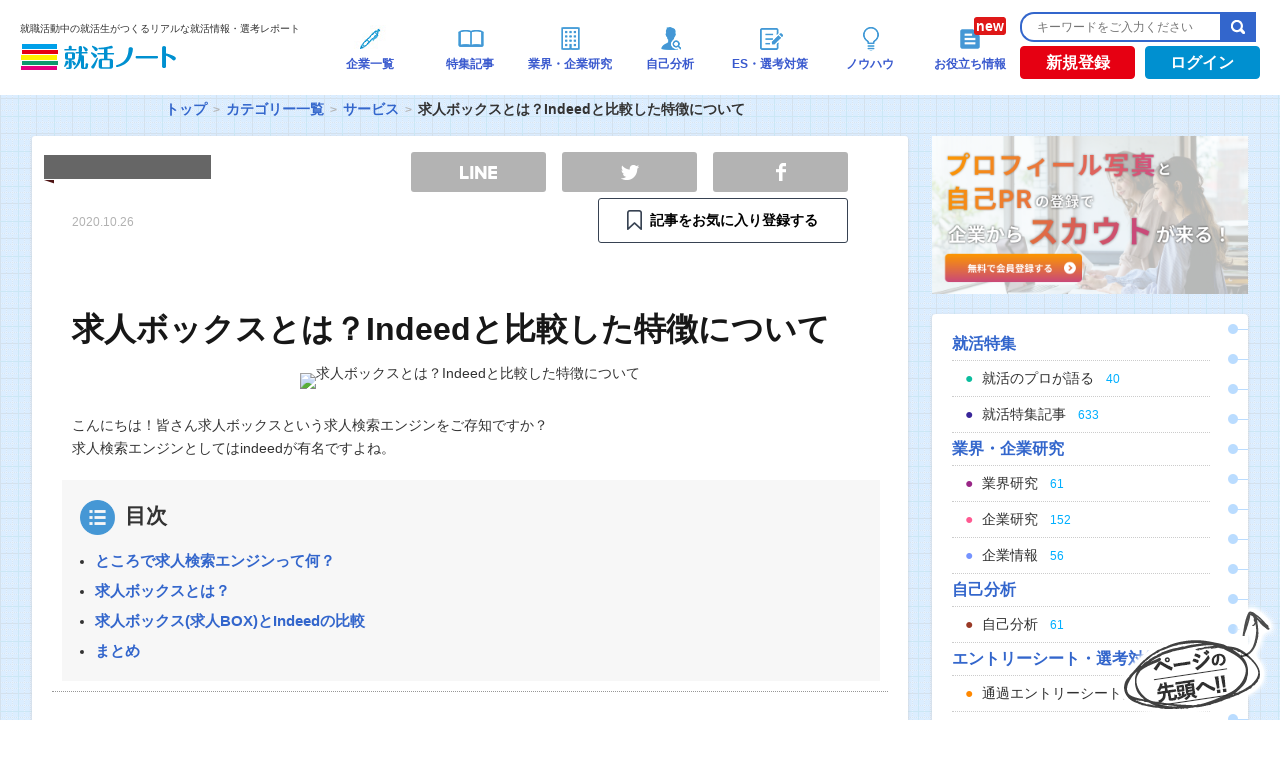

--- FILE ---
content_type: text/html; charset=UTF-8
request_url: https://www.shukatsu-note.com/list-of-category/service/post-81967/
body_size: 17683
content:
<!DOCTYPE html>
<html lang="ja" xmlns="http://www.w3.org/1999/xhtml">
<head>
<meta charset="UTF-8" />
<meta name="viewport" content="width=device-width">
<meta name="google-site-verification" content="Q3YXUgn7XMw-9EzEsDEFnqsJJ0_PgvYQslLlxBG1tKQ" />
<!-- login判定 -->

<link rel="shortcut icon" type="image/vnd.microsoft.icon" href="https://www.shukatsu-note.com/wp-content/themes/shukatsu-note/resources/images/favicon.ico" />
<!--?php get_template_part( 'inlinejs/jquery' ); ?-->
<script src="https://ajax.googleapis.com/ajax/libs/jquery/3.3.1/jquery.min.js"></script>

<!-- Global site tag (gtag.js) - Google Analytics -->
<script async src="https://www.googletagmanager.com/gtag/js?id=G-3KBESTF760"></script>
<script>
  window.dataLayer = window.dataLayer || [];
  function gtag(){dataLayer.push(arguments);}
  gtag('js', new Date());

  gtag('config', 'G-3KBESTF760');
</script>
<!-- Google Tag Manager -->
<script>(function(w,d,s,l,i){w[l]=w[l]||[];w[l].push({'gtm.start':
new Date().getTime(),event:'gtm.js'});var f=d.getElementsByTagName(s)[0],
j=d.createElement(s),dl=l!='dataLayer'?'&l='+l:'';j.async=true;j.src=
'https://www.googletagmanager.com/gtm.js?id='+i+dl;f.parentNode.insertBefore(j,f);
})(window,document,'script','dataLayer','GTM-PDTGT4R');</script>
<!-- End Google Tag Manager -->

<!-- Begin Mieruca Embed Code -->
<script type="text/javascript" id="mierucajs">
window.__fid = window.__fid || [];__fid.push([781277330]);
(function() {
function mieruca(){if(typeof window.__fjsld != "undefined") return; window.__fjsld = 1; var fjs = document.createElement('script'); fjs.type = 'text/javascript'; fjs.async = true; fjs.id = "fjssync"; var timestamp = new Date;fjs.src = ('https:' == document.location.protocol ? 'https' : 'http') + '://hm.mieru-ca.com/service/js/mieruca-hm.js?v='+ timestamp.getTime(); var x = document.getElementsByTagName('script')[0]; x.parentNode.insertBefore(fjs, x); };
setTimeout(mieruca, 500); document.readyState != "complete" ? (window.attachEvent ? window.attachEvent("onload", mieruca) : window.addEventListener("load", mieruca, false)) : mieruca();
})();
</script>
<!-- End Mieruca Embed Code -->
<!-- 2025.04.21 DNS設定追加 -->
<meta name="google-site-verification" content="uVtF0Ebmb65Kf9dw54Q_kqlkqIt4wmIHL6zbx6YNb-8">
<meta name="description" content="こんにちは！皆さん求人ボックスという求人検索エンジンをご存知ですか？
求人検索エンジンとしてはindeedが有名ですよね。
" />

<!-- WP SiteManager OGP Tags -->
<meta property="og:title" content="求人ボックスとは？Indeedと比較した特徴について｜就職活動中の就活生がつくるリアルな就活情報・選考レポート| 就活ノート" />
<meta property="og:type" content="article" />
<meta property="og:url" content="https://www.shukatsu-note.com/list-of-category/service/post-81967/" />
<meta property="og:description" content="こんにちは！皆さん求人ボックスという求人検索エンジンをご存知ですか？
求人検索エンジンとしてはindeedが有名ですよね。
" />
<meta property="og:site_name" content="就活ノート" />
<meta property="og:image" content="https://s3-ap-northeast-1.amazonaws.com/shukatsu-note-image/wp-content/uploads/2020/10/26120019/pixta_62269147_M.jpg" />

<!-- WP SiteManager Twitter Cards Tags -->
<meta name="twitter:title" content="求人ボックスとは？Indeedと比較した特徴について｜就職活動中の就活生がつくるリアルな就活情報・選考レポート| 就活ノート" />
<meta name="twitter:url" content="https://www.shukatsu-note.com/list-of-category/service/post-81967/" />
<meta name="twitter:description" content="こんにちは！皆さん求人ボックスという求人検索エンジンをご存知ですか？
求人検索エンジンとしてはindeedが有名ですよね。
" />
<meta name="twitter:card" content="summary" />
<meta name="twitter:site" content="@shukatsunote" />
<meta name="twitter:image" content="https://s3-ap-northeast-1.amazonaws.com/shukatsu-note-image/wp-content/uploads/2020/10/26120019/pixta_62269147_M.jpg" />
<title>求人ボックスとは？Indeedと比較した特徴について｜就職活動中の就活生がつくるリアルな就活情報・選考レポート| 就活ノート</title>
<meta name='robots' content='max-image-preview:large' />
<link rel="amphtml" href="https://www.shukatsu-note.com/list-of-category/service/post-81967/amp/" /><meta name="generator" content="AMP for WP 1.0.77.33"/><link rel='dns-prefetch' href='//statics.a8.net' />
<link rel='dns-prefetch' href='//maxcdn.bootstrapcdn.com' />
<link rel='dns-prefetch' href='//s.w.org' />
<link rel='stylesheet' id='wp-block-library-css'  href='https://www.shukatsu-note.com/wp-includes/css/dist/block-library/style.min.css?ver=5.8' type='text/css' media='all' />
<link rel='stylesheet' id='contact-form-7-css'  href='https://www.shukatsu-note.com/wp-content/plugins/contact-form-7/includes/css/styles.css?ver=5.0.3' type='text/css' media='all' />
<link rel='stylesheet' id='company-buzz-marketing-style-css'  href='https://www.shukatsu-note.com/wp-content/plugins/company-buzz-marketing/assets/css/style.css?ver=5.8' type='text/css' media='all' />
<link rel='stylesheet' id='ez-icomoon-css'  href='https://www.shukatsu-note.com/wp-content/plugins/easy-table-of-contents/vendor/icomoon/style.min.css?ver=2.0.17' type='text/css' media='all' />
<link rel='stylesheet' id='ez-toc-css'  href='https://www.shukatsu-note.com/wp-content/plugins/easy-table-of-contents/assets/css/screen.min.css?ver=2.0.17' type='text/css' media='all' />
<style id='ez-toc-inline-css' type='text/css'>
div#ez-toc-container p.ez-toc-title {font-size: 120%;}div#ez-toc-container p.ez-toc-title {font-weight: 500;}div#ez-toc-container ul li {font-size: 95%;}
</style>
<link rel='stylesheet' id='bootstrap-css-css'  href='https://maxcdn.bootstrapcdn.com/bootstrap/3.3.7/css/bootstrap.min.css?ver=20260121' type='text/css' media='all' />
<link rel='stylesheet' id='bootstrap-style-css'  href='https://www.shukatsu-note.com/wp-content/themes/shukatsu-note/resources/css/bootstrap.min.css?ver=20260121' type='text/css' media='all' />
<link rel='stylesheet' id='style-css'  href='https://www.shukatsu-note.com/wp-content/themes/shukatsu-note/resources/css/style.css?ver=20260121' type='text/css' media='all' />
<link rel='stylesheet' id='font_style-css'  href='https://www.shukatsu-note.com/wp-content/themes/shukatsu-note/resources/css/font-style.css?ver=20260121' type='text/css' media='all' />
<script type='text/javascript' src='//statics.a8.net/a8sales/a8sales.js' id='a8-js'></script>
<link rel="https://api.w.org/" href="https://www.shukatsu-note.com/wp-json/" /><link rel="alternate" type="application/json" href="https://www.shukatsu-note.com/wp-json/wp/v2/posts/81967" /><link rel='shortlink' href='https://www.shukatsu-note.com/?p=81967' />
<link rel="alternate" type="application/json+oembed" href="https://www.shukatsu-note.com/wp-json/oembed/1.0/embed?url=https%3A%2F%2Fwww.shukatsu-note.com%2Flist-of-category%2Fservice%2Fpost-81967%2F" />
<link rel="alternate" type="text/xml+oembed" href="https://www.shukatsu-note.com/wp-json/oembed/1.0/embed?url=https%3A%2F%2Fwww.shukatsu-note.com%2Flist-of-category%2Fservice%2Fpost-81967%2F&#038;format=xml" />
<script type="text/javascript">var ajaxurl = "https://www.shukatsu-note.com/wp-admin/admin-ajax.php";</script>    <script type="text/javascript">
        function nxsPostToFav(obj){ obj.preventDefault;
            var k = obj.target.split("-"); var nt = k[0]; var ii = k[1];  var pid = k[2];
            var data = {  action:'nxs_snap_aj', nxsact: 'manPost', nt:nt, id: pid, nid: ii, et_load_builder_modules:1, _wpnonce: '6fd43a2d78'};
            jQuery('#nxsFavNoticeCnt').html('<p> Posting... </p>'); jQuery('#nxsFavNotice').modal({ fadeDuration: 50 });
            jQuery.post('https://www.shukatsu-note.com/wp-admin/admin-ajax.php', data, function(response) { if (response=='') response = 'Message Posted';
                jQuery('#nxsFavNoticeCnt').html('<p> ' + response + '</p>' +'<input type="button"  onclick="jQuery.modal.close();" class="bClose" value="Close" />');
            });
        }
    </script>		<script type="text/javascript">(function(add, cla){window['UserHeatTag']=cla;window[cla]=window[cla]||function(){(window[cla].q=window[cla].q||[]).push(arguments)},window[cla].l=1*new Date();var ul=document.createElement('script');var tag = document.getElementsByTagName('script')[0];ul.async=1;ul.src=add;tag.parentNode.insertBefore(ul,tag);})('//uh.nakanohito.jp/uhj2/uh.js', '_uhtracker');_uhtracker({id:'uhdUIvl1Up'});</script>
		<script type="application/ld+json">
				{
					"@context" : "http://schema.org/",
					"@type":"Article",
					"author": {
						"@type": "Person",
						"name": "shukatsu-note"
						},
					"datePublished":"2020-10-26 03:00:34",
					"headline":"求人ボックスとは？Indeedと比較した特徴について",
					"publisher": {
					      "@type": "Organization",
					      "name": "株式会社DYM",
					      "logo": {
					        "@type": "ImageObject",
					        "url": "https://s3-ap-northeast-1.amazonaws.com/shukatsu-note-image/wp-content/uploads/2018/04/05163956/logo1.png",
					        "width": 600,
					        "height": 60
					      }
					    },
					"name":"求人ボックスとは？Indeedと比較した特徴について",
					"description":"ところで、そもそも求人検索エンジンとは何なのでしょうか。あまり意識したことがない方がほとんどだと思いますが、検索エンジンは調べたいことにたいして幅広くキーワ...",
					"image":"https://s3-ap-northeast-1.amazonaws.com/shukatsu-note-image/wp-content/uploads/2020/10/26120019/pixta_62269147_M.jpg"
				}
			</script><link rel="manifest" href="https://www.shukatsu-note.com/wp-content/plugins/dym-push-notification/manifest.json" /><link rel="canonical" href="https://www.shukatsu-note.com/list-of-category/service/post-81967/" />
<!-- ## NXS/OG ## --><!-- ## NXSOGTAGS ## --><!-- ## NXS/OG ## -->
</head>
<body  id="article" class="post-single post-81967 single-service">
	<!-- Google Tag Manager (noscript) -->
	<noscript><iframe src="https://www.googletagmanager.com/ns.html?id=GTM-PDTGT4R"
	height="0" width="0" style="display:none;visibility:hidden"></iframe></noscript>
	<!-- End Google Tag Manager (noscript) -->
	<div id="fb-root"></div>
	<script src="https://www.shukatsu-note.com/wp-content/themes/shukatsu-note/resources/js/facebook-footer.js"></script>
	<div id="wrapper">
		<div id="header" class="pc">
			<div id="headerInner">
				<div id="headerLogo">

																	<p id="logo"><span class="logo_text">就職活動中の就活生がつくるリアルな就活情報・選考レポート</span><a href="https://www.shukatsu-note.com/"><img src="https://s3-ap-northeast-1.amazonaws.com/shukatsu-note-image/wp-content/uploads/2018/04/05163956/logo1.png" alt="就活ノート" width="158" height="26" /></a></p>
													</div><!-- /#headerLogo -->
		<div class="cbm_headerNav">
			<ul class="cbm_headerNav_items">
				<li class="cbm_headerNav_item cbm_headerNav_item-post cbm_is_active">
					<a class="cbm_headerNav_anchor" href="/list-of-companies/">
						<div class="header-navi-images"><img src="https://s3-ap-northeast-1.amazonaws.com/shukatsu-note-image/wp-content/uploads/2018/04/05164415/global-navi011.png" alt="企業一覧"></div>
						<p class="navi-txt">企業一覧</p>
					</a>
				</li>
				<li class="cbm_headerNav_item cbm_headerNav_item-post cbm_is_active">
					<a class="cbm_headerNav_anchor" href="/list-of-category//#column">
						<div class="header-navi-images"><img src="https://www.shukatsu-note.com/wp-content/themes/shukatsu-note/resources/images/top/icon_tokushu.png" alt="特集記事"></div>
						<p class="navi-txt">特集記事</p>
					</a>
				</li>
				<li class="cbm_headerNav_item cbm_headerNav_item-post cbm_is_active">
					<a class="cbm_headerNav_anchor" href="/list-of-category/#industry-company">
						<div class="header-navi-images"><img src="https://www.shukatsu-note.com/wp-content/themes/shukatsu-note/resources/images/top/icon_kigyoukenkyu.png" alt="業界・企業研究"></div>
						<p class="navi-txt">業界・企業研究</p>
					</a>
				</li>
				<li class="cbm_headerNav_item cbm_headerNav_item-post cbm_is_active">
					<a class="cbm_headerNav_anchor" href="/list-of-category/#self-analysis">
						<div class="header-navi-images"><img src="https://www.shukatsu-note.com/wp-content/themes/shukatsu-note/resources/images/top/icon_jikobunseki.png" alt="自己分析"></div>
						<p class="navi-txt">自己分析</p>
					</a>
				</li>
				<li class="cbm_headerNav_item cbm_headerNav_item-post cbm_is_active">
					<a class="cbm_headerNav_anchor" href="/list-of-category/#report-es">
						<div class="header-navi-images"><img src="https://www.shukatsu-note.com/wp-content/themes/shukatsu-note/resources/images/top/icon_senkoutaisaku.png" alt="ES・選考対策"></div>
						<p class="navi-txt">ES・選考対策</p>
					</a>
				</li>
				<li class="cbm_headerNav_item cbm_headerNav_item-post cbm_is_active">
					<a class="cbm_headerNav_anchor" href="/list-of-category/#knowhow">
						<div class="header-navi-images"><img src="https://www.shukatsu-note.com/wp-content/themes/shukatsu-note/resources/images/top/icon_know-how.png" alt="ノウハウ"></div>
						<p class="navi-txt">ノウハウ</p>
					</a>
				</li>
				<li class="cbm_headerNav_item cbm_headerNav_item-post cbm_is_active">
					<a class="cbm_headerNav_anchor" href="/list-of-category/book">
						<div class="header-navi-images new"><img src="https://www.shukatsu-note.com/wp-content/themes/shukatsu-note/resources/images/top/icon_book.png" alt="お役立ち情報"></div>
						<p class="navi-txt">お役立ち情報</p>
					</a>
				</li>
			</ul>
		</div><!-- /.cbm_headerNav -->
		<div class="headerBtn_search">
			<div class="search">
				<form role="search" method="get" id="searchform" action="https://www.shukatsu-note.com/">
					<input type="text" placeholder="キーワードをご入力ください" id="searchtext" name="s" /><input type="submit" id="searchsubmit" value="検索" />
				</form>
			</div><!-- /#search -->
			<div class="headerBtn">
																					<div id="registration">
						<a href="https://www.shukatsu-note.com/registration/" onclick="cookieURL();">新規登録</a>
					</div><!-- /#login -->
					<div id="login">
						<a href="https://www.shukatsu-note.com/login/" onclick="cookieURL();">ログイン</a>
					</div><!-- /#login -->
							</div><!-- /.headerBtn -->
		</div><!-- /.headerBtn_search -->
	</div><!-- /#headerInner -->
</div><!-- /#header -->

<div id="main-wrapper">
		<div id="breadwrap">
		<ul class="bread_crumb">
	<li class="level-1 top"><a href="https://www.shukatsu-note.com/">トップ</a></li>
	<li class="level-2 sub"><a href="https://www.shukatsu-note.com/list-of-category/">カテゴリー一覧</a></li>
	<li class="level-3 sub"><a href="https://www.shukatsu-note.com/list-of-category/service/">サービス</a></li>
	<li class="level-4 sub tail current">求人ボックスとは？Indeedと比較した特徴について</li>
</ul>
	</div>
			<div id="main">
	<style type="text/css">
	/* SNS Share Button */
	@media all {
		.sns-btn {
			list-style: none;
		}

		.sns-url {
			background-color: transparent;
			-webkit-text-decoration-skip: objects;
			color: #231815;
			cursor: pointer;
			text-decoration: none;
		}

		.sns-url:active,
		.sns-url:hover {
			outline-width: 0;
		}

		.fz-p15 {
			font-size: 1.4rem;
		}

		.mb20 {
			margin-bottom: 16px;
		}

		.mb30 {
			margin-bottom: 24px;
		}

		.share-sec .favorite .btn {
			padding: 0.8em 1em;
		}

		.share-sec .favorite .btn-unfavorites .ribbon {
			line-height: 20px;
			/* background-image: url(https://www.shukatsu-note.com/wp-content/themes/shukatsu-note/resources/images/marker-favorite.png); */
			background-image: url(https://www.shukatsu-note.com/wp-content/themes/shukatsu-note/resources/images/marker-ico.png);
			background-size: auto 20px;
			background-position: 0 50%;
			background-repeat: no-repeat;
			color: black;
			font-weight: bold;
		}

		.share-sec .favorite .btn-favorites .ribbon {
			line-height: 20px;
			background-image: url(https://www.shukatsu-note.com/wp-content/themes/shukatsu-note/resources/images/marker-ico.png);
			background-size: auto 20px;
			background-position: 0 50%;
			background-repeat: no-repeat;
			color: black;
			font-weight: bold;
		}

		.share-sec .favorite .primary .ribbon {
			line-height: 20px;
			background-image: url(https://www.shukatsu-note.com/wp-content/themes/shukatsu-note/resources/images/marker-ico.png);
			background-size: auto 20px;
			background-position: 0 50%;
			background-repeat: no-repeat;
			color: black;
			font-weight: bold;
		}

		.share-sec .favorite a:hover .ribbon {
			background-image: url(https://www.shukatsu-note.com/wp-content/themes/shukatsu-note/resources/images/marker-w-ico.png);
			background-repeat: no-repeat;
			color: white;
			font-weight: bold;
		}

		.btn {
			display: inline-block;
			line-height: 1;
			text-align: center;
			border-radius: 3px;
			transition: all 0.3s;
		}

		.btn.primary {
			border: 1px solid #374252;
			background-color: #fff;
		}

		.btn.primary:hover {
			color: #fff;
			border: 1px solid #ED7516;
			/* background-color: #374252; */
			background-color: #ED7516;
		}

		/* @media screen and (min-width: 768px) {
			.sns-btn {
				padding-left: 20px !important;
			}

			.fz-p15 {
				font-size: 1.5rem;
			}

			.mb20 {
				margin-bottom: 20px;
			}

			.mb30 {
				margin-bottom: 30px;
			}
		} */

		.fwb {
			font-weight: bold;
		}

		.infront {
			display: inline-block;
			padding-left: 1.6em;
		}

		.sns-btn {
			display: -webkit-flex;
			display: flex;
			-webkit-justify-content: space-between;
			justify-content: space-between;
			max-width: 450px;
			padding-left: 0;
		}

		.sns-btn li.fb,
		.sns-btn li.tw,
		.sns-btn li.line {
			width: 30%;
			text-indent: -200%;
			white-space: nowrap;
			overflow: hidden;
		}

		.sns-btn li.copy {
			width: 38%;
			text-align: center;
		}

		.sns-btn li a {
			display: block;
			padding: 0.6em 1em;
			border-radius: 3px;
			transition: all 0.3s;
			background-position: 50% 50%;
			box-sizing: border-box;
			background-repeat: no-repeat;
		}

		.sns-btn li.fb a {
			background-color: #315096;
			background-image: url(https://www.shukatsu-note.com/wp-content/themes/shukatsu-note/resources/images/facebook.png);
			background-size: auto 18px;
		}

		.sns-btn li.tw a {
			background-color: #55acee;
			background-image: url(https://www.shukatsu-note.com/wp-content/themes/shukatsu-note/resources/images/twitter.png);
			background-size: auto 15px;
		}

		.sns-btn li.line a {
			background-color: #00c300;
			background-image: url(https://www.shukatsu-note.com/wp-content/themes/shukatsu-note/resources/images/line.png);
			background-size: auto 13px;
		}

		.sns-btn li.copy a {
			color: #fff;
			font-weight: bold;
			background-color: #569eab;
		}

		.sns-btn li.fb.non-color a {
			background-color: #b3b3b3;
		}

		.sns-btn li.tw.non-color a {
			background-color: #b3b3b3;
		}

		.sns-btn li.line.non-color a {
			background-color: #b3b3b3;
		}

		@media screen and (min-width: 960px) {

			.sns-btn li.fb,
			.sns-btn li.tw,
			.sns-btn li.line {
				width: 135px;
			}

			.sns-btn li.copy {
				width: 46%;
			}

			.sns-btn li.fb.non-color a:hover {
				background-color: #315096;
			}

			.sns-btn li.tw.non-color a:hover {
				background-color: #55acee;
			}

			.sns-btn li.line.non-color a:hover {
				background-color: #00c300;
			}
		}
	}
</style>
<div id="primary">
	<article id="content">
		
			<div class="entry-header" itemscope="itemscope" itemtype="http://schema.org/WPHeader" role="banner">
				<div class="cat-ribbon service">
					<p></p>
				</div>
				<div>
					<!--time datetime="<--?php the_time( 'Y-m-d' ); ?>"><--?php the_time( 'Y.m.d' ); ?></time-->
					<time datetime="2020-10-26">2020.10.26</time>
					<ul class="sns-nav" id="sns-nav-upper">
						<!-- 							<li class="favorite"><a href="https://www.shukatsu-note.com/registration/" class="btn-favorites"></a></li>
												<li class="facebook">
							<div class="fb-like" data-href="https://www.facebook.com/shukatu.note" data-width="70" data-layout="box_count" data-action="like" data-show-faces="false" data-share="false"></div>
						</li>
						<li class="twitter">
							<a class="twitter-share-button" href="https://twitter.com/share" data-lang="ja" data-count="vertical">ツイート</a>
							<script type="text/javascript">
								// <![CDATA[
								! function(d, s, id) {
									var js, fjs = d.getElementsByTagName(s)[0];
									if (!d.getElementById(id)) {
										js = d.createElement(s);
										js.id = id;
										js.src = "//platform.twitter.com/widgets.js";
										fjs.parentNode.insertBefore(js, fjs);
									}
								}(document, "script", "twitter-wjs");
								// ]]&gt;
							</script>
						</li>
						<li class="view"><span>0</span>SCORE</li> -->
						<section class="share-sec mb30" style="margin-top: -27px; width:470px;">
							<ul class="sns-btn wide mb20">
								<li class="line non-color">
									<a class="sns-url" href="http://line.me/R/msg/text/?求人ボックスとは？Indeedと比較した特徴について%0D%0Ahttps://www.shukatsu-note.com/list-of-category/service/post-81967/" target="_blank">　</a>
								</li>
								<li class="tw non-color">
									<a class="sns-url" href="http://twitter.com/intent/tweet?text=求人ボックスとは？Indeedと比較した特徴について&url=https://www.shukatsu-note.com/list-of-category/service/post-81967/" target="_blank">　</a>
								</li>
								<li class="fb non-color">
									<a class="sns-url" href="http://www.facebook.com/sharer.php?u=https://www.shukatsu-note.com/list-of-category/service/post-81967/&amp;t=求人ボックスとは？Indeedと比較した特徴について" target="_blank">　</a>
								</li>
							</ul>
															<div class="favorite-sec mb20">
									<p class="favorite fz-p15 fwb" style="width: 70px; margin: 0 auto;">
										<a id="favorite-lbl" class="btn primary" style="width: 250px;" href="https://www.shukatsu-note.com/registration/">
											<span class="infront ribbon">記事をお気に入り登録する</span>
										</a>
									</p>
								</div>
													</section>
					</ul>
				</div>
				<h1>求人ボックスとは？Indeedと比較した特徴について</h1>
				<p class="eyecatch-image"><img width="620" height="413" src="https://s3-ap-northeast-1.amazonaws.com/shukatsu-note-image/wp-content/uploads/2020/10/26120019/pixta_62269147_M-620x413.jpg" class="attachment-large size-large wp-post-image" alt="求人ボックスとは？Indeedと比較した特徴について" loading="lazy" title="求人ボックスとは？Indeedと比較した特徴について" srcset="https://s3-ap-northeast-1.amazonaws.com/shukatsu-note-image/wp-content/uploads/2020/10/26120019/pixta_62269147_M-620x413.jpg 620w, https://s3-ap-northeast-1.amazonaws.com/shukatsu-note-image/wp-content/uploads/2020/10/26120019/pixta_62269147_M-300x200.jpg 300w, https://s3-ap-northeast-1.amazonaws.com/shukatsu-note-image/wp-content/uploads/2020/10/26120019/pixta_62269147_M-768x512.jpg 768w, https://s3-ap-northeast-1.amazonaws.com/shukatsu-note-image/wp-content/uploads/2020/10/26120019/pixta_62269147_M.jpg 2000w" sizes="(max-width: 620px) 100vw, 620px" /></p>
									<div class="read-statement">
						<p>こんにちは！皆さん求人ボックスという求人検索エンジンをご存知ですか？<br />
求人検索エンジンとしてはindeedが有名ですよね。</p>
					</div>
							</div><!-- /. entry-header -->
			<!-- single-test -->

			<div id="toc_title" class="no_bullets">
				<p class="toc_title">目次</p>
				<ul class="toc_list">
					<li class="main-title"><span class="bold"><a href="#sub_title_1">ところで求人検索エンジンって何？</a></span></li><li class="main-title"><span class="bold"><a href="#sub_title_2">求人ボックスとは？</a></span></li><li class="main-title"><span class="bold"><a href="#sub_title_3">求人ボックス(求人BOX)とIndeedの比較</a></span></li><li class="main-title"><span class="bold"><a href="#sub_title_4">まとめ</a></span></li>				</ul>
			</div>


			<div class="entry-content" itemprop="mainContentOfPage" itemscope itemtype="http://schema.org/WebPageElement">
															<h2 class="entry-content-title" id="sub_title_1">
							ところで求人検索エンジンって何？						</h2>
										<p>ところで、そもそも求人検索エンジンとは何なのでしょうか。<br />
あまり意識したことがない方がほとんどだと思いますが、検索エンジンは調べたいことにたいして幅広くキーワード検索をするのに対し、求人検索エンジンは「職種」と「勤務地」を入力して、求人を探すものが多いです。つまり、求人検索エンジンは、検索エンジンの求人版ということができます。</p>
<p>そこで今回は、求人ボックスの詳細内容、Indeed(インディード)との違いなどを詳しくご紹介したいと思います。</p>

															<h2 class="entry-content-title" id="sub_title_2">
							求人ボックスとは？						</h2>
										<p>求人ボックスはカカクコムが運営するアグリゲート型の求人検索エンジンです。全国の転職サイトや求人サイトから、正社員・アルバイト・パート・契約社員、さらに在宅ワークや新卒採用など、500万件超の求人情報を集約してわかりやすく提供しています。※2020年6月時点</p>
<p>株式会社カカクコムとは価格.comや食べログなど、情報集約型のメディアサイトを運用している東証一部上場企業です。カカクコムが2015年にリリースしたのが求人ボックスです。求人ボックスは、まだまだ新しい求人検索エンジンですが、将来伸びることが大きく期待されています。</p>
<p>ユーザーが「職種・業種」と「勤務地」の2つのキーワードを自由に入力し、求人情報を検索することができます。<br />
地域や雇用形態に関わりなく、さまざまな求人を偏りなく掲載しており、ユーザーの多様なニーズに対応しています。一括して各サイトの情報を横断して検索することができるので、自分に合う求人が探しやすいです。</p>
<p>≪ポイント≫<br />
・カカクコムが運営<br />
・求人掲載数：500万件以上<br />
・各エリア(都道府県)、職種、雇用形態を網羅<br />
・ユーザー数が急増中</p>
<p>求人アグリゲーションサイトとして、インディードに次いで利用者が多く、直近のプレスリリース(2020年6月)では月間利用者数500万人を超えております。<br />
2017年6月は約30万人でしたので、約3年間で利用者は20倍近くになったことになります。</p>

															<h2 class="entry-content-title" id="sub_title_3">
							求人ボックス(求人BOX)とIndeedの比較						</h2>
										<p>両方ともアグリゲーションサイトになるので、サービス内容は非常に似ています。</p>
<p>ユーザー数に関してはインディードの方が数倍多いです！<br />
ユーザー数(訪問数/月)は求人ボックスが約640万人に対してindeedは約3100万人です。かなりの差がみられますね。<br />
細かいところでいくと、アプリの有無も違いがあります。<br />
また、求人ボックスには、24時間以内の新着求人数をトップページで確認することができます。</p>
<p>≪ポイント≫<br />
●クリック率(CTR)はインディードの方が高い。<br />
●「表示回数」「クリック数」はやはりインディード！<br />
●クリック単価の差。同じ求人案件であれば求人ボックスの方が安い傾向には今のところあると思います。<br />
●検索アルゴリズムの違い</p>

															<h2 class="entry-content-title" id="sub_title_4">
							まとめ						</h2>
										<p>求人ボックスは、発展中の大注目の求人検索エンジンです。Indeedの規模には叶いませんが、その分ライバル企業も少ないと思われます。</p>
<p>掲載者側は、Indeedで求職者にアプローチしつつ、求人ボックスでもアプローチする、そんな組み合わせの戦略に利用するのがおすすめです。<br />
求職者側としてはやはり掲載企業の多いindeedを利用しつつ新着情報の多い求人ボックスも上手く利用するのが上手な使い方かもしれませんね！</p>

																			
																			
																			
																			
																			
																			
																			
																			
																			
																			
																			
																			
																			
																			
																			
																			
								<div class="single-bannerWrap">
					<a class="single-bannerLink" href="https://www.shukatsu-note.com/registration/">
						<img class="single-banner" src="https://s3-ap-northeast-1.amazonaws.com/shukatsu-note-image/wp-content/uploads/2021/11/30180800/fe13b8d8e6498dbb8cfdb557b3d1da4e.jpeg" onclick="ga('send','event','banner','click','single-bottom1', 1);" alt="">
					</a>
					<a class="single-bannerLink" href="https://www.shukatsu-note.com/registration/">
						<img class="single-banner" src="https://s3-ap-northeast-1.amazonaws.com/shukatsu-note-image/wp-content/uploads/2021/11/30180802/491b898c72c146266e851ad039c4b61a.jpeg" onclick="ga('send','event','banner','click','single-bottom2', 1);" alt="">
					</a>
				</div>
									<div class="single-open-registration-link">
						<p>就活ノートに登録すると以下の特典がご利用になれます！</p>
						<ul>
							<li>・就活に役立つメールマガジンが届きます。</li>
							　<li>・企業の選考情報の口コミ、通過エントリーシートが見放題になります。</li>
							　<li>・会員限定公開の記事が読めます。</li>
							　<li>・会員専用機能が利用できます。（お気に入り登録など）</li>
						</ul>
						<a href="https://www.shukatsu-note.com/registration/?from_somewhere=open_article" onClick="cookieURL();" class="cta-button">"<span class="color-yellow">ESの設問</span>"も"<span class="color-yellow">面接の質問内容</span>"も<br>全て見放題！<br><span class="cta_large">会員登録</span><span class="cta_small">（無料）</span></a>
						<!--  <a href="https://www.shukatsu-note.com/registration/?from_somewhere=open_article" onClick="cookieURL();">就活ノートへ無料登録する</a> -->
					</div>
							</div><!-- /. entry-content -->

			<div class="entry-footer">
								<div id="post-author">
					<div class="faceIcon">
													<img src="https://s3-ap-northeast-1.amazonaws.com/shukatsu-note-image/wp-content/uploads/2014/11/31212138/IMG_0639-80x80.jpg" alt="shukatsu-note" width="72" height="72" />
												<div>
							<span>by</span><a id="post-author-link" href="https://www.shukatsu-note.com/author/20/">shukatsu-note</a>
						</div>
					</div>
					<!-- <ul class="sns-nav" id="sns-nav-lower">
													<li class="favorite"><a href="https://www.shukatsu-note.com/registration/" class="btn-favorites"></a></li>
												<li class="facebook">
							<div class="fb-like" data-href="https://www.facebook.com/shukatu.note" data-width="70" data-layout="box_count" data-action="like" data-show-faces="false" data-share="false"></div>
						</li>
						<li class="twitter">
							<a class="twitter-share-button" href="https://twitter.com/share" data-lang="ja" data-count="vertical">ツイート</a><br />
						</li>
						<li class="twitter">
							<a class="twitter-share" href="https://twitter.com/intent/tweet?text=求人ボックスとは？Indeedと比較した特徴について&url=https://www.shukatsu-note.com/list-of-category/service/post-81967/" data-lang="ja">ツイート</a><br />
						</li>
						<li class="view"><span>0</span>SCORE</li>
					</ul> -->

					<section class="share-sec mb30">
						<ul class="sns-btn wide mb20">
							<li class="line non-color">
								<a class="sns-url" href="http://line.me/R/msg/text/?求人ボックスとは？Indeedと比較した特徴について%0D%0Ahttps://www.shukatsu-note.com/list-of-category/service/post-81967/" target="_blank">LINE</a>
							</li>
							<li class="tw non-color">
								<a class="sns-url" href="http://twitter.com/intent/tweet?text=求人ボックスとは？Indeedと比較した特徴について&url=https://www.shukatsu-note.com/list-of-category/service/post-81967/" target="_blank">TWEET</a>
							</li>
							<li class="fb non-color">
								<a class="sns-url" href="http://www.facebook.com/sharer.php?u=https://www.shukatsu-note.com/list-of-category/service/post-81967/&amp;t=求人ボックスとは？Indeedと比較した特徴について" target="_blank">SHARE</a>
							</li>
						</ul>
													<div class="favorite-sec mb20">
								<p class="favorite fz-p15 fwb" style="margin: 0 auto;">
									<a id="favorite-lbl" class="btn primary" style="width: 250px;" href="https://www.shukatsu-note.com/registration/">
										<span class="infront ribbon">記事をお気に入り登録する</span>
									</a>
								</p>
							</div>
											</section>
				</div>
			</div><!-- /. entry-footer -->
		
	</article><!-- /# content -->


	
			<div id="sameList-category">
			<h3>この記事と同じカテゴリの記事</h3>
			<div class="sameList">
				<ul id="sameList-category-list">
											<li class="prev nocontent">
							<a href="https://www.shukatsu-note.com/">
								<p class="image-icon"><img src="https://www.shukatsu-note.com/wp-content/themes/shukatsu-note/resources/images/default/writer_thumb.png" ></p>
								<div>
									<h4>就活ノートトップへ</h4>
								</div>
							</a>
						</li>
																<li class="next">
							<a href="https://www.shukatsu-note.com/list-of-category/service/post-82120/">
																	<p class="image-icon"><img width="80" height="80" src="https://s3-ap-northeast-1.amazonaws.com/shukatsu-note-image/wp-content/uploads/2020/12/24125042/pixta_35723183_M-80x80.jpg" class="attachment-writer_thumb size-writer_thumb wp-post-image" alt="サービス業界について解説" loading="lazy" title="サービス業界について解説" srcset="https://s3-ap-northeast-1.amazonaws.com/shukatsu-note-image/wp-content/uploads/2020/12/24125042/pixta_35723183_M-80x80.jpg 80w, https://s3-ap-northeast-1.amazonaws.com/shukatsu-note-image/wp-content/uploads/2020/12/24125042/pixta_35723183_M-120x120.jpg 120w" sizes="(max-width: 80px) 100vw, 80px" /></p>
																<div>
									<time datetime="2020-12-24">2020.12.24</time>
									<h4>サービス業界について解説</h4>
								</div>
							</a>
						</li>
									</ul>
			</div>
		</div>
			</div><!-- /#primary -->
			<div id="secondary">
								<div class="pr-list">
					<div class="banner-box"><p><a href="https://dymscout.jp/register" target="_blank"  title="23 スカウト" ><img width="800" height="400" src="https://s3-ap-northeast-1.amazonaws.com/shukatsu-note-image/wp-content/uploads/2021/12/21173748/9e7dad9424f825ed3ee45b1845becf9d.png" class="ps_side_banner_widget" alt="" loading="lazy" /></a></p></div><!-- banner-box -->				</div><!-- /#pr-list -->
								<div id="global-nav">
														<h3>就活特集</h3>
					<ul>
						<li class="recruiter-answer"><a href="https://www.shukatsu-note.com/list-of-category/recruiter-answer/"><span class="li-name">就活のプロが語る</span><span class="count">40</span></a></li>
						<li class="column"><a href="https://www.shukatsu-note.com/list-of-category/column/"><span class="li-name">就活特集記事</span><span class="count">633</span></a></li>
					</ul>
													<h3>業界・企業研究</h3>
					<ul>
											<li class="industry"><a href="https://www.shukatsu-note.com/list-of-category/industry/"><span class="li-name">業界研究</span><span class="count">61</span></a></li>
																<li class="company"><a href="https://www.shukatsu-note.com/list-of-category/company/"><span class="li-name">企業研究</span><span class="count">152</span></a></li>
																<li class="enterprise_profile"><a href="https://www.shukatsu-note.com/list-of-category/enterprise_profile/"><span class="li-name">企業情報</span><span class="count">56</span></a></li>
										</ul>
													<h3>自己分析</h3>
					<ul>
											<li class="self-analysis"><a href="https://www.shukatsu-note.com/list-of-category/self-analysis/"><span class="li-name">自己分析</span><span class="count">61</span></a></li>
										</ul>
													<h3>エントリーシート・選考対策</h3>
					<ul>
											<li class="passing-es"><a href="https://www.shukatsu-note.com/list-of-category/passing-es/"><span class="li-name">通過エントリーシート実例</span><span class="count">2233</span></a></li>
																<li class="report"><a href="https://www.shukatsu-note.com/list-of-category/report/"><span class="li-name">リアルな選考情報・体験談</span><span class="count">1446</span></a></li>
																<li class="resume"><a href="https://www.shukatsu-note.com/list-of-category/resume/"><span class="li-name">エントリーシートの書き方</span><span class="count">154</span></a></li>
																<li class="interviewing"><a href="https://www.shukatsu-note.com/list-of-category/interviewing/"><span class="li-name">面接対策</span><span class="count">215</span></a></li>
																<li class="discussion"><a href="https://www.shukatsu-note.com/list-of-category/discussion/"><span class="li-name">グループワーク・<br>ディスカッション対策</span><span class="count">32</span></a></li>
																<li class="web-test"><a href="https://www.shukatsu-note.com/list-of-category/web-test/"><span class="li-name">Webテスト対策</span><span class="count">133</span></a></li>
										</ul>
														<h3>就活ノウハウ</h3>
					<ul>
											<li class="flow"><a href="https://www.shukatsu-note.com/list-of-category/flow/"><span class="li-name">就活の流れ</span><span class="count">25</span></a></li>
																<li class="knowledge"><a href="https://www.shukatsu-note.com/list-of-category/shukatsu-mana/"><span class="li-name">就活の心得・マナー</span><span class="count">131</span></a></li>
																<li class="ob-visit"><a href="https://www.shukatsu-note.com/list-of-category/ob-visit/"><span class="li-name">OB/OG訪問</span><span class="count">20</span></a></li>
																<li class="internship"><a href="https://www.shukatsu-note.com/list-of-category/internship/"><span class="li-name">インターンシップ</span><span class="count">52</span></a></li>
										</ul>
													<h3>ツール</h3>
					<ul>
											<li class="glossary"><a href="https://www.shukatsu-note.com/list-of-category/glossary/"><span class="li-name">就活用語集</span><span class="count">24</span></a></li>
															</ul>
								</div><!-- /#global-nav -->
								<div id="new-entry-nav">
					<a href="https://www.shukatsu-note.com/registration/" onclick="cookieURL();"><img src="https://www.shukatsu-note.com/wp-content/themes/shukatsu-note/resources/images/registration-btn.png" alt="新規会員登録はこちら" width="300" height="120" /></a>
				</div>
							<div id="weekly-ranking">
					<h3>就活ノート週間ランキング</h3>
					<ul id="weekly-ranking-list">
												<li class="rank1">
							<a href="https://www.shukatsu-note.com/list-of-category/interviewing/post-25688/">
																<p class="image-icon"><img width="80" height="80" src="https://s3-ap-northeast-1.amazonaws.com/shukatsu-note-image/wp-content/uploads/2020/04/21204439/OSK201102250032_re-80x80.jpg" class="attachment-writer_thumb size-writer_thumb wp-post-image" alt="【通過率50％】最終面接で「落ちる学生」「採用される学生」" loading="lazy" title="【通過率50％】最終面接で「落ちる学生」「採用される学生」" srcset="https://s3-ap-northeast-1.amazonaws.com/shukatsu-note-image/wp-content/uploads/2020/04/21204439/OSK201102250032_re-80x80.jpg 80w, https://s3-ap-northeast-1.amazonaws.com/shukatsu-note-image/wp-content/uploads/2020/04/21204439/OSK201102250032_re-120x120.jpg 120w" sizes="(max-width: 80px) 100vw, 80px" /></p>
																<div>
									<p class="view-text">SCORE:1144</p>
									<a class="cat" href="https://www.shukatsu-note.com/list-of-category/interviewing/">面接対策</a>									<h4><a href="https://www.shukatsu-note.com/list-of-category/interviewing/post-25688/">【通過率50％】最終面接で「落ちる学生」「採用される学生」</a></h4>
								</div>
							</a>
						</li>
												<li class="rank2">
							<a href="https://www.shukatsu-note.com/list-of-category/column/post-40249/">
																<p class="image-icon"><img width="80" height="80" src="https://s3-ap-northeast-1.amazonaws.com/shukatsu-note-image/wp-content/uploads/2020/03/26133327/iCM713FDLqNk_re-80x80.jpg" class="attachment-writer_thumb size-writer_thumb wp-post-image" alt="意外と知らない！「実は上場していない有名企業32社」" loading="lazy" title="意外と知らない！「実は上場していない有名企業32社」" srcset="https://s3-ap-northeast-1.amazonaws.com/shukatsu-note-image/wp-content/uploads/2020/03/26133327/iCM713FDLqNk_re-80x80.jpg 80w, https://s3-ap-northeast-1.amazonaws.com/shukatsu-note-image/wp-content/uploads/2020/03/26133327/iCM713FDLqNk_re-120x120.jpg 120w" sizes="(max-width: 80px) 100vw, 80px" /></p>
																<div>
									<p class="view-text">SCORE:1091</p>
									<a class="cat" href="https://www.shukatsu-note.com/list-of-category/column/">就活特集記事</a>									<h4><a href="https://www.shukatsu-note.com/list-of-category/column/post-40249/">意外と知らない！「実は上場していない有名企業32社」</a></h4>
								</div>
							</a>
						</li>
												<li class="rank3">
							<a href="https://www.shukatsu-note.com/list-of-category/column/post-57639/">
																<p class="image-icon"><img width="80" height="80" src="https://s3-ap-northeast-1.amazonaws.com/shukatsu-note-image/wp-content/uploads/2020/04/21204524/pixta_27106459_S_re-620x465-80x80.jpg" class="attachment-writer_thumb size-writer_thumb wp-post-image" alt="【就活生服装編】「平服でお越しください」と言われた時、どんな格好をするべき？" loading="lazy" title="【就活生服装編】「平服でお越しください」と言われた時、どんな格好をするべき？" srcset="https://s3-ap-northeast-1.amazonaws.com/shukatsu-note-image/wp-content/uploads/2020/04/21204524/pixta_27106459_S_re-620x465-80x80.jpg 80w, https://s3-ap-northeast-1.amazonaws.com/shukatsu-note-image/wp-content/uploads/2020/04/21204524/pixta_27106459_S_re-620x465-120x120.jpg 120w" sizes="(max-width: 80px) 100vw, 80px" /></p>
																<div>
									<p class="view-text">SCORE:517</p>
									<a class="cat" href="https://www.shukatsu-note.com/list-of-category/column/">就活特集記事</a>									<h4><a href="https://www.shukatsu-note.com/list-of-category/column/post-57639/">【就活生服装編】「平服でお越しください」と言われた時、どんな格好をするべき？</a></h4>
								</div>
							</a>
						</li>
												<li class="rank4">
							<a href="https://www.shukatsu-note.com/list-of-category/report/post-55441/">
																<p class="image-icon"><img width="80" height="80" src="https://s3-ap-northeast-1.amazonaws.com/shukatsu-note-image/wp-content/uploads/2020/04/21204524/pixta_27106459_S_re-620x465-80x80.jpg" class="attachment-writer_thumb size-writer_thumb wp-post-image" alt="就活ノートの作り方" loading="lazy" title="就活ノートの作り方" srcset="https://s3-ap-northeast-1.amazonaws.com/shukatsu-note-image/wp-content/uploads/2020/04/21204524/pixta_27106459_S_re-620x465-80x80.jpg 80w, https://s3-ap-northeast-1.amazonaws.com/shukatsu-note-image/wp-content/uploads/2020/04/21204524/pixta_27106459_S_re-620x465-120x120.jpg 120w" sizes="(max-width: 80px) 100vw, 80px" /></p>
																<div>
									<p class="view-text">SCORE:404</p>
									<a class="cat" href="https://www.shukatsu-note.com/list-of-category/report/">リアルな選考情報・体験談</a>									<h4><a href="https://www.shukatsu-note.com/list-of-category/report/post-55441/">就活ノートの作り方</a></h4>
								</div>
							</a>
						</li>
												<li class="rank5">
							<a href="https://www.shukatsu-note.com/list-of-category/column/post-50466/">
																<p class="image-icon"><img src="https://www.shukatsu-note.com/wp-content/themes/shukatsu-note/resources/images/default/writer_thumb.png" ></p>
																<div>
									<p class="view-text">SCORE:387</p>
									<a class="cat" href="https://www.shukatsu-note.com/list-of-category/column/">就活特集記事</a>									<h4><a href="https://www.shukatsu-note.com/list-of-category/column/post-50466/">実際にあった！マイクロソフト・グーグル・アップルの入社試験問題が面白い【回答例付き】</a></h4>
								</div>
							</a>
						</li>
												<li class="rank6">
							<a href="https://www.shukatsu-note.com/list-of-category/report/post-46874-2/">
																<p class="image-icon"><img width="80" height="80" src="https://s3-ap-northeast-1.amazonaws.com/shukatsu-note-image/wp-content/uploads/2020/03/26135825/SEP_355215221321_TP_V_re-80x80.jpg" class="attachment-writer_thumb size-writer_thumb wp-post-image" alt="顔採用って本当にあるの！？" loading="lazy" title="顔採用って本当にあるの！？" srcset="https://s3-ap-northeast-1.amazonaws.com/shukatsu-note-image/wp-content/uploads/2020/03/26135825/SEP_355215221321_TP_V_re-80x80.jpg 80w, https://s3-ap-northeast-1.amazonaws.com/shukatsu-note-image/wp-content/uploads/2020/03/26135825/SEP_355215221321_TP_V_re-120x120.jpg 120w" sizes="(max-width: 80px) 100vw, 80px" /></p>
																<div>
									<p class="view-text">SCORE:292</p>
									<a class="cat" href="https://www.shukatsu-note.com/list-of-category/report/">リアルな選考情報・体験談</a>									<h4><a href="https://www.shukatsu-note.com/list-of-category/report/post-46874-2/">顔採用って本当にあるの！？</a></h4>
								</div>
							</a>
						</li>
												<li class="rank7">
							<a href="https://www.shukatsu-note.com/list-of-category/column/post-45639/">
																<p class="image-icon"><img width="80" height="80" src="https://s3-ap-northeast-1.amazonaws.com/shukatsu-note-image/wp-content/uploads/2020/04/21204419/GrogWatch-Parents-right-to-say-no_re-620x325-80x80.jpg" class="attachment-writer_thumb size-writer_thumb wp-post-image" alt="【要注意】推薦書を提出したら内定辞退はできない！？" loading="lazy" title="【要注意】推薦書を提出したら内定辞退はできない！？" srcset="https://s3-ap-northeast-1.amazonaws.com/shukatsu-note-image/wp-content/uploads/2020/04/21204419/GrogWatch-Parents-right-to-say-no_re-620x325-80x80.jpg 80w, https://s3-ap-northeast-1.amazonaws.com/shukatsu-note-image/wp-content/uploads/2020/04/21204419/GrogWatch-Parents-right-to-say-no_re-620x325-120x120.jpg 120w" sizes="(max-width: 80px) 100vw, 80px" /></p>
																<div>
									<p class="view-text">SCORE:235</p>
									<a class="cat" href="https://www.shukatsu-note.com/list-of-category/column/">就活特集記事</a>									<h4><a href="https://www.shukatsu-note.com/list-of-category/column/post-45639/">【要注意】推薦書を提出したら内定辞退はできない！？</a></h4>
								</div>
							</a>
						</li>
												<li class="rank8">
							<a href="https://www.shukatsu-note.com/list-of-category/column/post-27435/">
																<p class="image-icon"><img width="80" height="80" src="https://s3-ap-northeast-1.amazonaws.com/shukatsu-note-image/wp-content/uploads/2020/04/21204725/taiiku_re-80x80.jpg" class="attachment-writer_thumb size-writer_thumb wp-post-image" alt="【これじゃ落ちるよ！】私服OK面接に現れたトンデモ就活生" loading="lazy" title="【これじゃ落ちるよ！】私服OK面接に現れたトンデモ就活生" srcset="https://s3-ap-northeast-1.amazonaws.com/shukatsu-note-image/wp-content/uploads/2020/04/21204725/taiiku_re-80x80.jpg 80w, https://s3-ap-northeast-1.amazonaws.com/shukatsu-note-image/wp-content/uploads/2020/04/21204725/taiiku_re-120x120.jpg 120w" sizes="(max-width: 80px) 100vw, 80px" /></p>
																<div>
									<p class="view-text">SCORE:175</p>
									<a class="cat" href="https://www.shukatsu-note.com/list-of-category/column/">就活特集記事</a>									<h4><a href="https://www.shukatsu-note.com/list-of-category/column/post-27435/">【これじゃ落ちるよ！】私服OK面接に現れたトンデモ就活生</a></h4>
								</div>
							</a>
						</li>
												<li class="rank9">
							<a href="https://www.shukatsu-note.com/list-of-category/self-analysis/post-39795/">
																<p class="image-icon"><img width="80" height="80" src="https://s3-ap-northeast-1.amazonaws.com/shukatsu-note-image/wp-content/uploads/2020/03/26135823/o0480036012496782120_re-80x80.jpg" class="attachment-writer_thumb size-writer_thumb wp-post-image" alt="【SWOT分析がまじで使える】就活で自分を売り込むための自己SWOT分析！" loading="lazy" title="【SWOT分析がまじで使える】就活で自分を売り込むための自己SWOT分析！" srcset="https://s3-ap-northeast-1.amazonaws.com/shukatsu-note-image/wp-content/uploads/2020/03/26135823/o0480036012496782120_re-80x80.jpg 80w, https://s3-ap-northeast-1.amazonaws.com/shukatsu-note-image/wp-content/uploads/2020/03/26135823/o0480036012496782120_re-120x120.jpg 120w" sizes="(max-width: 80px) 100vw, 80px" /></p>
																<div>
									<p class="view-text">SCORE:159</p>
									<a class="cat" href="https://www.shukatsu-note.com/list-of-category/self-analysis/">自己分析</a>									<h4><a href="https://www.shukatsu-note.com/list-of-category/self-analysis/post-39795/">【SWOT分析がまじで使える】就活で自分を売り込むための自己SWOT分析！</a></h4>
								</div>
							</a>
						</li>
												<li class="rank10">
							<a href="https://www.shukatsu-note.com/list-of-category/report/post-61410-2/">
																<p class="image-icon"><img width="80" height="80" src="https://s3-ap-northeast-1.amazonaws.com/shukatsu-note-image/wp-content/uploads/2018/01/24165635/pixta_30694872_M-80x80.jpg" class="attachment-writer_thumb size-writer_thumb wp-post-image" alt="これには面接官もたまらず吹いた!?「面接」で飛び出た爆笑エピソードをネット上から集めました。" loading="lazy" title="これには面接官もたまらず吹いた!?「面接」で飛び出た爆笑エピソードをネット上から集めました。" srcset="https://s3-ap-northeast-1.amazonaws.com/shukatsu-note-image/wp-content/uploads/2018/01/24165635/pixta_30694872_M-80x80.jpg 80w, https://s3-ap-northeast-1.amazonaws.com/shukatsu-note-image/wp-content/uploads/2018/01/24165635/pixta_30694872_M-120x120.jpg 120w" sizes="(max-width: 80px) 100vw, 80px" /></p>
																<div>
									<p class="view-text">SCORE:158</p>
									<a class="cat" href="https://www.shukatsu-note.com/list-of-category/report/">リアルな選考情報・体験談</a>									<h4><a href="https://www.shukatsu-note.com/list-of-category/report/post-61410-2/">これには面接官もたまらず吹いた!?「面接」で飛び出た爆笑エピソードをネット上から集めました。</a></h4>
								</div>
							</a>
						</li>
											</ul>
				</div><!-- /#weekly-ranking -->
										<div class="pr-list">
					<div class="banner-box"><p><a href="https://www.shukatsu-note.com/subscription/" title="12769389_690851141052375_2147071439_n" ><img width="1075" height="400" src="https://s3-ap-northeast-1.amazonaws.com/shukatsu-note-image/wp-content/uploads/2020/03/23140925/banner_writer.jpg" class="ps_side_banner_widget" alt="ライター募集" loading="lazy" srcset="https://s3-ap-northeast-1.amazonaws.com/shukatsu-note-image/wp-content/uploads/2020/03/23140925/banner_writer.jpg 1075w, https://s3-ap-northeast-1.amazonaws.com/shukatsu-note-image/wp-content/uploads/2020/03/23140925/banner_writer-300x112.jpg 300w, https://s3-ap-northeast-1.amazonaws.com/shukatsu-note-image/wp-content/uploads/2020/03/23140925/banner_writer-768x286.jpg 768w, https://s3-ap-northeast-1.amazonaws.com/shukatsu-note-image/wp-content/uploads/2020/03/23140925/banner_writer-620x231.jpg 620w" sizes="(max-width: 1075px) 100vw, 1075px" /></a></p></div><!-- banner-box --><div class="banner-box"><p><a href="https://event.meetscompany.jp/session/25547/" title="23卒_大人気就活イベントバナー" ><img width="795" height="296" src="https://s3-ap-northeast-1.amazonaws.com/shukatsu-note-image/wp-content/uploads/2021/10/29144254/Untitled.png" class="ps_side_banner_widget" alt="ミーツカンパニー" loading="lazy" /></a></p></div><!-- banner-box --><div class="banner-box"><p><a href="https://www.netdego.jp/?utm_campaign=web&amp;utm_medium=website&amp;utm_source=shukatsunote" title="%e5%9b%b31-1"  rel="nofollow" ><img width="1075" height="400" src="https://s3-ap-northeast-1.amazonaws.com/shukatsu-note-image/wp-content/uploads/2020/03/23140923/banner_naitei.jpg" class="ps_side_banner_widget" alt="ねっとで合説" loading="lazy" srcset="https://s3-ap-northeast-1.amazonaws.com/shukatsu-note-image/wp-content/uploads/2020/03/23140923/banner_naitei.jpg 1075w, https://s3-ap-northeast-1.amazonaws.com/shukatsu-note-image/wp-content/uploads/2020/03/23140923/banner_naitei-300x112.jpg 300w, https://s3-ap-northeast-1.amazonaws.com/shukatsu-note-image/wp-content/uploads/2020/03/23140923/banner_naitei-768x286.jpg 768w, https://s3-ap-northeast-1.amazonaws.com/shukatsu-note-image/wp-content/uploads/2020/03/23140923/banner_naitei-620x231.jpg 620w" sizes="(max-width: 1075px) 100vw, 1075px" /></a></p></div><!-- banner-box -->				</div><!-- /#pr-list -->
										<div id="pick-up">
					<h3>就活ノートPick Up</h3>
					<ul id="pick-up-list">
												<li>
							<a href="https://www.shukatsu-note.com/list-of-category/report/post-55441/">
								<p class="image-icon">
																<img width="80" height="80" src="https://s3-ap-northeast-1.amazonaws.com/shukatsu-note-image/wp-content/uploads/2020/04/21204524/pixta_27106459_S_re-620x465-80x80.jpg" class="attachment-writer_thumb size-writer_thumb wp-post-image" alt="就活ノートの作り方" loading="lazy" title="就活ノートの作り方" srcset="https://s3-ap-northeast-1.amazonaws.com/shukatsu-note-image/wp-content/uploads/2020/04/21204524/pixta_27106459_S_re-620x465-80x80.jpg 80w, https://s3-ap-northeast-1.amazonaws.com/shukatsu-note-image/wp-content/uploads/2020/04/21204524/pixta_27106459_S_re-620x465-120x120.jpg 120w" sizes="(max-width: 80px) 100vw, 80px" /></p>
																<div class="pick-up-right">
									<!-- <div class="pick-up-flex"> -->
									<time datetime="2017-06-25">2017.06.25</time>
									<a class="cat" href="https://www.shukatsu-note.com/list-of-category/report/">リアルな選考情報・体験談</a>										<!-- </div> -->
									<h4><a href="https://www.shukatsu-note.com/list-of-category/report/post-55441/">就活ノートの作り方</a></h4>
									<!-- <p class="post-excerpt">就活を始める時にまず必要なのが就活ノートです！

合同説明会やOB訪問・企業説明会・グループディスカッション・面接、どんなときにも持ち物として必ず記載されているのが「筆記用具」です。

メモや記録を振り返る際に就活ノートは就活生に取って必要不可欠なアイテムなのです。

今回は必要不可欠な就活ノートが何故必要なのか、内定を獲得出来る就活ノートとは一体どのようなものなのか、そしてその就活ノートの作り方までお伝えします。</p> -->
								</div>
							</a>
						</li>
											<li>
							<a href="https://www.shukatsu-note.com/list-of-category/column/post-9859/">
								<p class="image-icon">
																<img width="80" height="80" src="https://s3-ap-northeast-1.amazonaws.com/shukatsu-note-image/wp-content/uploads/2020/03/26132735/terebi_re-80x80.jpg" class="attachment-writer_thumb size-writer_thumb wp-post-image" alt="コネ0の僕がテレビ局の内定を貰うまで" loading="lazy" title="コネ0の僕がテレビ局の内定を貰うまで" srcset="https://s3-ap-northeast-1.amazonaws.com/shukatsu-note-image/wp-content/uploads/2020/03/26132735/terebi_re-80x80.jpg 80w, https://s3-ap-northeast-1.amazonaws.com/shukatsu-note-image/wp-content/uploads/2020/03/26132735/terebi_re-120x120.jpg 120w" sizes="(max-width: 80px) 100vw, 80px" /></p>
																<div class="pick-up-right">
									<!-- <div class="pick-up-flex"> -->
									<time datetime="2018-02-19">2018.02.19</time>
									<a class="cat" href="https://www.shukatsu-note.com/list-of-category/column/">就活特集記事</a>										<!-- </div> -->
									<h4><a href="https://www.shukatsu-note.com/list-of-category/column/post-9859/">コネ0の僕がテレビ局の内定を貰うまで</a></h4>
									<!-- <p class="post-excerpt">こんにちは。
　
　
私立大学４年のタカシと言います。もちろん仮名です。
本名はタカシとはかけ離れた名前です。どっちかというとタロウ寄りです。
　
　
今日は何の話をしようかというと、
今就活をしていらっしゃる19卒学生の方向けに、ちょっと僕の体験記を話そうと思います。
　
　
僕は皆さんもご存知の、某キー局の内定を頂きました。
卒業さえできれば(これが意外と難しい)、４月からそちらの会社でお世話になる予定です。
　
　
さて、19卒学生の皆さんは「テレビ局」にどういったイメージを持っているでしょうか？
一応、年収ランキングやら人気ランキングやらでどのテレビ局もよく上位にランクインしているのを見かけるので、きっと学生からの人気は高いのではなかろうかと思います。
　
　
では、そんなテレビ局の内定を取れる人はどういう人なのでしょうか？
ここで一番返ってきそうな答えが、そう、
　　
　
　
「コネ」
　
　
　
ですね。
　
　
コネに関して、詳しくはこちらの記事<a href="https://www.shukatsu-note.com/category/recruiter-answer/post-8552/" title="「資格は就活に有利か？」" target="_blank">「資格は就活に有利か？」</a>をご参照頂きたいのですが、簡単に言えば主に親などの親族のツテを使って通常の選考フローとは別のルートで採用される、いわば「特別枠」みたいなものです。
特にテレビ局の就活においては、その仕事の性質上(スポンサー企業との関係などですね)コネの有無が取り糺されることが多いですね。
　
　
そんな中で、僕は幸運なことにコネ0（ましてサークルもゼミもまともにやっていなかった）にも関わらず、複数のテレビ局から内定を頂きました。
もしどう業界を志望されている19卒学生の方がいらっしゃったら、是非僕の体験談を参考にしてください。
　
　</p> -->
								</div>
							</a>
						</li>
											<li>
							<a href="https://www.shukatsu-note.com/list-of-category/report/post-61410-2/">
								<p class="image-icon">
																<img width="80" height="80" src="https://s3-ap-northeast-1.amazonaws.com/shukatsu-note-image/wp-content/uploads/2018/01/24165635/pixta_30694872_M-80x80.jpg" class="attachment-writer_thumb size-writer_thumb wp-post-image" alt="これには面接官もたまらず吹いた!?「面接」で飛び出た爆笑エピソードをネット上から集めました。" loading="lazy" title="これには面接官もたまらず吹いた!?「面接」で飛び出た爆笑エピソードをネット上から集めました。" srcset="https://s3-ap-northeast-1.amazonaws.com/shukatsu-note-image/wp-content/uploads/2018/01/24165635/pixta_30694872_M-80x80.jpg 80w, https://s3-ap-northeast-1.amazonaws.com/shukatsu-note-image/wp-content/uploads/2018/01/24165635/pixta_30694872_M-120x120.jpg 120w" sizes="(max-width: 80px) 100vw, 80px" /></p>
																<div class="pick-up-right">
									<!-- <div class="pick-up-flex"> -->
									<time datetime="2018-01-31">2018.01.31</time>
									<a class="cat" href="https://www.shukatsu-note.com/list-of-category/report/">リアルな選考情報・体験談</a>										<!-- </div> -->
									<h4><a href="https://www.shukatsu-note.com/list-of-category/report/post-61410-2/">これには面接官もたまらず吹いた!?「面接」で飛び出た爆笑エピソードをネット上から集めました。</a></h4>
									<!-- <p class="post-excerpt">就活での面接は、質問の意図を汲み取って適切に話せるか、マナーがなっているかを見られる場面です。一方で印象に残ることが言えれば、覚えてもらえる可能性が上がり内定がもらえるなんてことも。先輩就活生にもその考えからか、緊張からかとんでもない爆笑エピソードを残している方がたくさんいます。</p> -->
								</div>
							</a>
						</li>
											<li>
							<a href="https://www.shukatsu-note.com/list-of-category/column/post-27435/">
								<p class="image-icon">
																<img width="80" height="80" src="https://s3-ap-northeast-1.amazonaws.com/shukatsu-note-image/wp-content/uploads/2020/04/21204725/taiiku_re-80x80.jpg" class="attachment-writer_thumb size-writer_thumb wp-post-image" alt="【これじゃ落ちるよ！】私服OK面接に現れたトンデモ就活生" loading="lazy" title="【これじゃ落ちるよ！】私服OK面接に現れたトンデモ就活生" srcset="https://s3-ap-northeast-1.amazonaws.com/shukatsu-note-image/wp-content/uploads/2020/04/21204725/taiiku_re-80x80.jpg 80w, https://s3-ap-northeast-1.amazonaws.com/shukatsu-note-image/wp-content/uploads/2020/04/21204725/taiiku_re-120x120.jpg 120w" sizes="(max-width: 80px) 100vw, 80px" /></p>
																<div class="pick-up-right">
									<!-- <div class="pick-up-flex"> -->
									<time datetime="2018-02-19">2018.02.19</time>
									<a class="cat" href="https://www.shukatsu-note.com/list-of-category/column/">就活特集記事</a>										<!-- </div> -->
									<h4><a href="https://www.shukatsu-note.com/list-of-category/column/post-27435/">【これじゃ落ちるよ！】私服OK面接に現れたトンデモ就活生</a></h4>
									<!-- <p class="post-excerpt">最近増えていますね。
「私服OK」の説明会や面接。
「服装自由」や「好きな格好で」という意味ではないのですが、
意味を取り違えて
というか・・・
真っ正直にその言葉を鵜呑みにしてしまう就活生さんもいるようです。
　
今回はそんな「トンデモ」就活生さんの例を紹介します。

画像引用：<a href="http://www.irasuton.com/2013/04/blog-post_20.html">http://www.irasuton.com/2013/04/blog-post_20.html</a></p> -->
								</div>
							</a>
						</li>
											<li>
							<a href="https://www.shukatsu-note.com/list-of-category/column/post-23786/">
								<p class="image-icon">
																<img width="80" height="80" src="https://s3-ap-northeast-1.amazonaws.com/shukatsu-note-image/wp-content/uploads/2020/04/21204407/Fotolia_73993456_Subscription_Monthly_M_re-80x80.jpg" class="attachment-writer_thumb size-writer_thumb wp-post-image" alt="【第一印象は髪型で決まる！】男女別就活ヘアスタイル特集" loading="lazy" title="【第一印象は髪型で決まる！】男女別就活ヘアスタイル特集" srcset="https://s3-ap-northeast-1.amazonaws.com/shukatsu-note-image/wp-content/uploads/2020/04/21204407/Fotolia_73993456_Subscription_Monthly_M_re-80x80.jpg 80w, https://s3-ap-northeast-1.amazonaws.com/shukatsu-note-image/wp-content/uploads/2020/04/21204407/Fotolia_73993456_Subscription_Monthly_M_re-120x120.jpg 120w" sizes="(max-width: 80px) 100vw, 80px" /></p>
																<div class="pick-up-right">
									<!-- <div class="pick-up-flex"> -->
									<time datetime="2018-03-05">2018.03.05</time>
									<a class="cat" href="https://www.shukatsu-note.com/list-of-category/column/">就活特集記事</a>										<!-- </div> -->
									<h4><a href="https://www.shukatsu-note.com/list-of-category/column/post-23786/">【第一印象は髪型で決まる！】男女別就活ヘアスタイル特集</a></h4>
									<!-- <p class="post-excerpt"> 
就活生の皆さん、就活にふさわしい髪型って知っていますか？
就活では第一印象が大切です。その中でも特に気にするべきなのは髪型なんです！
「美容院に行って就活用の髪型を頼めばいいや。」
と思っていませんか？
ポイントをしっかり押さえていないと、
ひょっとしたらその髪型は人事的にNGの可能性も・・！？
　
・・・かといってお手本のような就活ヘアは自分らしくなくて嫌だ！
という人にぜひ知ってほしい、就活ヘアスタイルのポイントを紹介したいと思います。
人事的にOK、かつ自分らしいフレッシュな髪型でビシッとキメていきましょう！
　 
画像引用：http://magazine.campus-web.jp/archives/26588
</p> -->
								</div>
							</a>
						</li>
										</ul>
				</div><!-- /#pick-up -->
													<div id="writer-list">
					<div class="more-arrow-right">
						<a href="https://www.shukatsu-note.com/authors/">ライター一覧はこちら</a>
					</div><!-- /. more-arrow-bottom -->
				</div><!-- /#writer-list -->
						</div><!-- /#secondary -->

</div><!-- /#main -->
</div><!-- /#main-wrapper -->
<div id="page-topBtn">
<!--div class="merrit_anchor">
	<?php// if(is_single()): ?>
		    	<?php// endif; ?>
</div-->
<a id="scroll" href="#top">
	<img src="https://s3-ap-northeast-1.amazonaws.com/shukatsu-note-image/wp-content/uploads/2020/03/26134944/page_top.png" alt="ページトップ" width="165" height="118" />
</a>
</div><!-- /.page_top -->

<div id="footer">
<div id="footerInner">
	<div id="footNav">
		<ul class="utility-nav">
			<li><a href="https://www.shukatsu-note.com/">就活ノートTOPへ</a></li>
			<li><a href="/list-of-companies/">企業一覧</a></li>
			<li><a href="/list-of-category/#column">特集記事</a></li>
			<li><a href="/list-of-category/#industry-company">業界・企業研究</a></li>
			<li><a href="/list-of-category/#self-analysis">自己分析</a></li>
			<li><a href="/list-of-category/#report-es">ES・選考対策	</a></li>
			<li><a href="/list-of-category/#knowhow">ノウハウ</a></li>
			<li><a href="https://www.meetscompany.jp/" target="_blank">Meets Company</a></li>
			<li><a href="https://www.dshu.jp/" target="_blank">DYM就職</a></li>
      <li><a href="https://dym-tech.jp/" target="_blank">DYMテック</a></li>
      <li><a href="https://dymcareer.jp/" target="_blank">DYMキャリア</a></li>
      <!-- <li><a href="https://portal.dymcareer.jp/" target="_blank">DYMキャリアメディアサイト</a></li> -->
			<li><a href="https://dymscout.jp/" target="_blank">DYMスカウト</a></li>
			<!-- <li><a href="https://kaigosearch-plus.jp/" target="_blank">介護の総合情報メディア</a></li> -->
			<li><a href="https://dym.asia/about/outline/" target="_blank">運営者情報</a></li>
			<li><a href="https://www.shukatsu-note.com/privacy-policy/">プライバシーポリシー</a></li>
			<li><a href="https://www.shukatsu-note.com/terms/" >利用規約</a></li>
			<li><a href="https://www.shukatsu-note.com/contact/">お問い合わせ</a></li>
		</ul>
		<p id="copyright">Copyright&nbsp;&copy;&nbsp;2026&nbsp;DYM Co., Ltd.&nbsp;All&nbsp;Rights&nbsp;Reserved.</p>
	</div><!-- /#footNav -->
</div><!-- /#footerInner -->
</div><!-- /#footer -->

</div><!-- /#wrapper -->
<div style="display: none;" id="nxsFavNotice"><div id="nxsFavNoticeCnt">Posting....</div></div><script>
let serverPublicKey = 'BFP0PhgkFWIs7joYXhcnyRX__0dKu_d4-8BoiXkqOxpc8K1bbkp45-Xe8XYtumjArU8437VPa-GKFtLkKV-XEU4=';
window.addEventListener( 'load', function() {
    if ( 'serviceWorker' in navigator ) {
        navigator.serviceWorker.register( '/service-worker.js' )
            .then(function( registration ) {
                return registration.pushManager.getSubscription().then(function( subscription ) {
                    if ( subscription ) {
                        return true;
                    }
                    return registration.pushManager.subscribe({
                        userVisibleOnly: true,
                        applicationServerKey: urlBase64ToUint8Array( serverPublicKey )
                    })
                })
            }).then(function( subscription ) {
                if ( true === subscription ) {
                    return true;
                }
                const url = wpApiSettings.root + 'wp/v2/push-notifications';
                fetch(url, {
                    method: 'put',
                    beforeSend: function (xhr) {
                        xhr.setRequestHeader( 'X-WP-Nonce', wpApiSettings.nonce );
                    },
                    headers: {
                      'Content-type': 'application/json'
                    },  
                    body: JSON.stringify( subscription )
                }).catch(function( error ) {
                    console.log( 'Request failed', error );  
                });
            }).catch(function( error ) {
                console.warn( 'serviceWorker error:', error );
            })
    }
});

function urlBase64ToUint8Array( base64String ) {
    const padding = '='.repeat((4 - base64String.length % 4) % 4);
    const base64 = ( base64String + padding )
        .replace(/\-/g, '+')
        .replace(/_/g, '/');

    const rawData = window.atob( base64) ;
    const outputArray = new Uint8Array( rawData.length );

    for (var i = 0; i < rawData.length; ++i) {
        outputArray[i] = rawData.charCodeAt( i );
    }
    return outputArray;
}
</script>

<!-- 201208 レントラックスASP ITPタグ -->
<script type="text/javascript">
(function(callback){
var script = document.createElement("script");
script.type = "text/javascript";
script.src = "https://www.rentracks.jp/js/itp/rt.track.js?t=" + (new Date()).getTime();
if ( script.readyState ) {
script.onreadystatechange = function() {
if ( script.readyState === "loaded" || script.readyState === "complete" ) {
script.onreadystatechange = null;
callback();
}
};
} else {
script.onload = function() {
callback();
};
}
document.getElementsByTagName("head")[0].appendChild(script);
}(function(){}));
</script>
<!-- /201208 レントラックスASP ITPタグ -->

<link rel='stylesheet' id='modal-css'  href='https://www.shukatsu-note.com/wp-content/plugins/social-networks-auto-poster-facebook-twitter-g/js-css/jquery.modal.min.css?ver=4.3.23' type='text/css' media='all' />
<script type='text/javascript' src='https://www.shukatsu-note.com/wp-content/plugins/social-favorit/includes/favorites.js?ver=1.0.0' id='social-favorites-script-js'></script>
<script type='text/javascript' src='https://www.shukatsu-note.com/wp-includes/js/wp-embed.min.js?ver=5.8' id='wp-embed-js'></script>

<!-- 20160428_AccessInsight計測タグ -->
<script type="text/javascript">
  jQuery(document).ready(function($) {
	$("#register-agree").on('change', function(event) {
	     if($(this).prop("checked")){
	     	$('#registration-submit').prop( 'disabled', false );
	     	$('#agree-text').remove();
	     }else{
	     	$('#registration-submit').prop( 'disabled', true );
	     	$('#message-container-input').after('<p id="agree-text">※上記チェックボックスにチェックが入っていない場合はボタンが反応しません。</p>');
	     }
	 });
  });    
</script>
<noscript>
<iframe src="//b.yjtag.jp/iframe?c=RnbaeyR" width="1" height="1" frameborder="0" scrolling="no" marginheight="0" marginwidth="0"></iframe>
</noscript>
<!--/ YTM Tag -->
<!-- パンくず構造化 -->
<script type="application/ld+json">
{
  "@context": "https://schema.org",
  "@type": "BreadcrumbList",
  "itemListElement": [
    {
      "@type": "ListItem",
      "position": 1,
      "item": {
        "@id": "https://www.shukatsu-note.com",
        "name": "HOME"
      }
    }
, {
      "@type": "ListItem",
      "position": 2,
      "item": {
        "@id": "https://www.shukatsu-note.com/service",
        "name": "サービス"
      }
    }
, {
      "@type": "ListItem",
      "position": 3,
      "item": {
        "@id": "https://www.shukatsu-note.com/list-of-category/service/post-81967/",
        "name": "求人ボックスとは？Indeedと比較した特徴について"
      }
    }
  ]
}
</script>
</body>

</html>
